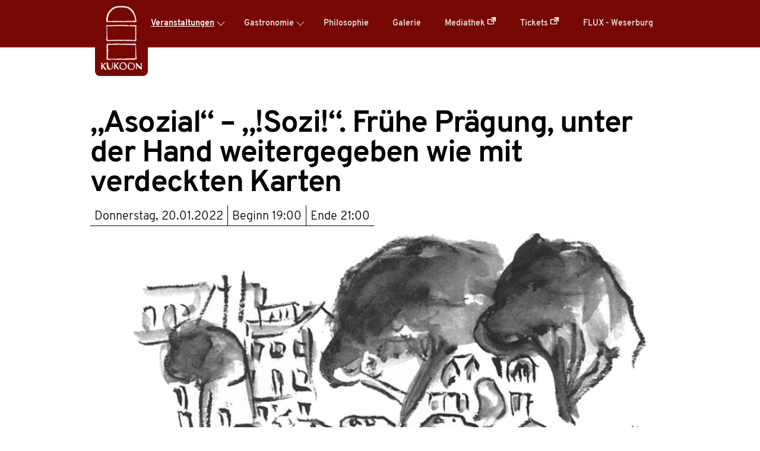

--- FILE ---
content_type: text/html;charset=UTF-8
request_url: https://kukoon.de/de/events/archive/2022-01-20-asozial-sozi-fruehe-praegung-unter-der-hand-weitergegeben-wie-mit-verdeckten-karten
body_size: 5730
content:
<!DOCTYPE html>
<html lang="de">
	<head>
					<meta charset="utf-8"/>
			<meta http-equiv="X-UA-Compatible" content="IE=edge"/>
			<meta name="viewport" content="width=device-width, initial-scale=1"/>
			    <meta name="generator" content="GravCMS" />
			<title>
									„Asozial“ – „!Sozi!“. Frühe Prägung, unter der Hand weitergegeben wie mit verdeckten Karten
					|
								Kukoon</title>

			<link rel="apple-touch-icon" sizes="180x180" href="/user/themes/kukoon/icon/apple-touch-icon.png">
			<link rel="icon" type="image/png" sizes="32x32" href="/user/themes/kukoon/icon/favicon-32x32.png">
			<link rel="icon" type="image/png" sizes="16x16" href="/user/themes/kukoon/icon/favicon-16x16.png">
			<link rel="shortcut icon" href="/user/themes/kukoon/icon/favicon.ico">
			<link rel="mask-icon" href="/user/themes/kukoon/icon/safari-pinned-tab.svg" color="#5bbad5">
			<link rel="manifest" href="/user/themes/kukoon/icon/site.webmanifest">
				<link rel="alternate" hreflang="de" href="/de/events/archive/2022-01-20-asozial-sozi-fruehe-praegung-unter-der-hand-weitergegeben-wie-mit-verdeckten-karten" />
	<link rel="alternate" hreflang="en" href="/en/events/archive/2022-01-20-asozial-sozi-fruehe-praegung-unter-der-hand-weitergegeben-wie-mit-verdeckten-karten" />
			<meta name="msapplication-TileColor" content="#ffffff">
			<meta name="msapplication-config" content="/user/themes/kukoon/icon/browserconfig.xml">
			<meta name="theme-color" content="#ffffff">

			<link rel="canonical" href="https://kukoon.de/de/events/archive/2022-01-20-asozial-sozi-fruehe-praegung-unter-der-hand-weitergegeben-wie-mit-verdeckten-karten"/>
		
								
														
													
					<link href="/user/plugins/markdown-notices/assets/notices.css" type="text/css" rel="stylesheet">
<link href="/user/plugins/events/assets/events.min.css" type="text/css" rel="stylesheet">
<link href="/user/plugins/form/assets/form-styles.css" type="text/css" rel="stylesheet">
<link href="/user/plugins/language-selector/css/language-selector.css" type="text/css" rel="stylesheet">
<link href="/user/plugins/login/css/login.css" type="text/css" rel="stylesheet">
<link href="/user/themes/kukoon/fonts/overpass/overpass.css" type="text/css" rel="stylesheet">
<link href="/user/themes/kukoon/fonts/fira-sans/fira.css" type="text/css" rel="stylesheet">
<link href="/user/themes/kukoon/css/spectre.css" type="text/css" rel="stylesheet">
<link href="/user/themes/kukoon/css/theme.css" type="text/css" rel="stylesheet">

			<script src="/system/assets/jquery/jquery-2.x.min.js"></script>
<script src="/user/plugins/language-selector/js/language-selector.js"></script>
<script src="/user/plugins/events/assets/events.min.js"></script>

			</head>
	<body id="top" class="">
		<div id="page-wrapper">
							<section id="header" class="section bg-primary">
					<section class="container grid-lg">
						<nav class="navbar">
							<section class="navbar-section logo">
								<a href="/de" class="navbar-brand mr-10">
									<img src="/user/themes/kukoon/images/logo.png" alt="Kukoon Startseite"/>


								</a>
							</section>
							<section class="navbar-section desktop-menu">
								<nav class="dropmenu animated">
																														
<ul >
                <li>
      <a href="/de/events" class="active">
        Veranstaltungen
      </a>
            <ul class="menu">
                    <li>
      <a href="/de/events/archive" class="active">
        Archiv
      </a>
            <ul class="menu">
                    <li>
      <a href="/de/events/archive/open-closed-festival" class="">
        OPEN CLOSED Festival
      </a>
          </li>
  
      </ul>
          </li>
  
      </ul>
          </li>
          <li>
      <a href="/de/gastronomie" class="">
        Gastronomie
      </a>
            <ul class="menu">
                    <li>
      <a href="/de/gastronomie/getraenke-and-speisen" class="">
        Getränke & Speisen
      </a>
          </li>
          <li>
      <a href="/de/gastronomie/catering" class="">
        Catering & Vermietung
      </a>
          </li>
          <li>
      <a href="/de/gastronomie/mittagstisch" class="">
        Mittagstisch
      </a>
          </li>
  
      </ul>
          </li>
          <li>
      <a href="/de/philosophie" class="">
        Philosophie
      </a>
          </li>
          <li>
      <a href="/de/galerie" class="">
        Galerie
      </a>
          </li>
          <li>
      <a href="https://media.kukoon.de/" class="">
        Mediathek
      </a>
          </li>
          <li>
      <a href="https://tickets.kukoon.de/" class="">
        Tickets
      </a>
          </li>
          <li>
      <a href="/de/flux-weserburg" class="">
        FLUX - Weserburg
      </a>
          </li>
  
</ul>

																											</nav>

															</section>
						</nav>
					</section>
				</section>
									<div class="mobile-menu">
						<div class="button_container" id="toggle">
							<span class="top"></span>
							<span class="middle"></span>
							<span class="bottom"></span>
						</div>
					</div>
							
			
			<section id="start">
									<section id="body-wrapper" class="section">
						<section class="container grid-lg">
															
															<article class="event-article">
		<header class="event-header">
						<h1 style="display: grid">
								<span class="event-title mt-1">„Asozial“ – „!Sozi!“. Frühe Prägung, unter der Hand weitergegeben wie mit verdeckten Karten</span>

			</h1>
			<div class="d-flex" style="margin-bottom: 12px">
	<div class="meta-info d-flex">
					<div>
				Donnerstag, 20.01.2022
			</div>
				<div>
			Beginn
			<time datetime="2022-01-20T19:00:00+00:00">
								19:00
			</time>
		</div>
					<div>
				Ende
				<time datetime="2022-01-20T21:00:00+00:00">
										21:00
				</time>
			</div>
							</div>
</div>
			

		</header>
															<div class="title-img">
					<img title="Veranstaltung: „Asozial“ – „!Sozi!“. Frühe Prägung, unter der Hand weitergegeben wie mit verdeckten Karten" alt="„Asozial“ – „!Sozi!“. Frühe Prägung, unter der Hand weitergegeben wie mit verdeckten Karten" class="img-responsive" src="/images/8/9/9/8/7/89987ded6071b83853fb89f78f2925bfade31704-errinnern-fr-die-zukunft-heide-marie.jpg" />
				</div>
										<section class="event">
				<div class="event-content"><div class="yiv1957453332">
<div class="yiv1957453332"><b class="yiv1957453332">„Asozial“ – „!Sozi!“. Frühe Prägung, unter der Hand weitergegeben wie mit verdeckten Karten </b></div>
<div class="yiv1957453332">Vortrag von Heide Marie Voigt</div>
<div class="yiv1957453332"> </div>
<div class="yiv1957453332">Nahezu 3000 Kinder und Jugendliche waren inhaftiert in den Jugend-Konzentrationslager Moringen und Uckermark. In den Haftbegründungen werden die geringsten Auffälligkeiten als  Anzeichen der „Asozialität“ oder „Kriminalität“ gewertet, zum Beispiel sogenannte „Renitenz“ oder „Unerziehbarkeit“. <br/>Persönliche Erinnerungen daran berichtete ein Überlebender der Referentin – er war von der Bremer Fürsorge eingewiesen worden. Die kurze Lebensgeschichte von Ella Nürnberg, die sich „fortgesetzt und gewohnheitsmäßig liederlich herumtrieb“, fand die Autorin in dem Heft „Haus Isenberg“, das im April 2021 veröffentlich wurde von Bernd Windmüller und der DENKORTE-Initiative Neustadt. Leicht ist keineswegs, die Verbrechen der Nazizeit aufzuarbeiten – aber wie ging es weiter?  „Leider endete das Martyrium für die Mädchen und jungen Frauen mit der der Naziherrschaft nicht, sondern sie wurden bis Ende der 1970iger Jahre in unmenschlicher Art und Weise im Isenbergheim betreut.“  Wie setzt sich die Prägung „asozial“ in den Familien fort?  Wie ist sie im ‚Zeitgeist‘ noch heute spürbar?  <br/>Aus ihrer eigenen Praxis berichtet die frühere Lehrerin über eine Hauptschulklasse 1984 bis 1987: Die Jungen zogen sich gegenseitig auf als „!Sozi!“: abhängig vom ‚Sozialamt! Tom fragte: „Wissen Sie, was mein Opa tut, wenn ich ihn nach dem Krieg frage? Der nuscht mir eine! Können Sie das nicht verstehen? Der hat was Schlimmes erlebt.“ Wie verarbeiteten diese Kinder damals den Film Holocaust?<br/><br/><b>Heide Marie Voigt</b> zitiert Aufsätze von Thorsten zur Judenverfolgung. „Schade, dass es keine KZ‘s mehr gibt, da gehörtest Du hin!“, sagte Mia zu ihrem Cousin Robert. Die Entwicklung von Robert ist erzählenswert! Auch heute gibt es „schwierige“ Jugendliche. Einige landeten offenbar als IS-Kämpfer in Syrien – so wie im Dritten Reich junge Männer sich bei der SS anwerben ließen. Die Referentin hat keine Rezepte für den Umgang mit ihnen. Sie zeigt Zusammenhänge – damals und heute – und hält sich an den Gehirnforscher Gerald Hüther: Statt ständig die Welt weiter nach unseren Vorstellungen verändern zu wollen, bleibt uns heute nichts anderes übrig, als unsere Vorstellungen von uns selbst zu ändern. </div>
</div>
<div class="yiv1957453332"> </div>
<div class="yiv1957453332">Eine Veranstaltung in Kooperation von Heinrich-Böll-Stiftung, Partnerschaft für Demokratie Bremen und Kulturzentrum Kukoon im Rahmen der Reihe 27. Januar – Gedenken an die Opfer des Nationalsozialismus von Erinnern für die Zukunft.</div></div>

							</section>
			</article>
	<div class="d-flex">
	<div class="meta-info d-flex">
					</div>
</div>
	<div class="d-flex">
	<div class="meta-info d-flex">

				<span style="margin-top: 4px">Kategorien:</span>

							<div>
											<a href="/de/events/all/category:Vortrag">
							<span>
								Vortrag
							</span>
						</a>
									</div>
							<div>
											<a href="/de/events/all/category:Theater">
							<span>
								Theater
							</span>
						</a>
									</div>
						</div>
</div>
	<div class="d-flex" style="margin-bottom: 12px">
	<div class="meta-info d-flex">
					</div>
</div>

	<div class="sponsors"></br>
	<p>
		<small>
			<i>Gefördert durch:</i>
		</small>
	</p>
				<img src="/user/themes/kukoon/images/sponsors/Logo-Senator-Kultur-237x40.png" alt="Der Senator für Kultur, Freie Hansestadt Bremen"/>
</div>
						</section>
					</section>
							</section>

		</div>

					<section id="footer" class="bg-secondary">
	<div class="container grid-lg">
		<div class="columns">
							<div class="column col-lg-auto">
																		<h2>Öffnungszeiten</h2>
							<p><span class="day"> </span><br />
KULTURZENTRUM KUKOON &amp;<br />
FLUX WESERBURG<br />
<span class="day">DI-FR</span>18:00-X<br />
<span class="day">SA</span>14:00-X<br />
<span class="day">SO</span>14:00-19:00<br />
<span class="day">MO</span>closed<br />
evt. abweichende Öffnungszeiten bei Veranstaltungen<br />
<span class="day"> </span></p>
							
																										</div>
										<div class="column col-lg-auto">
																		<h2>Kontakt</h2>
							<p>Buntentorsteinweg 29<br />
28201 Bremen<br />
☎ <a href="tel:+4942168496789" style="color: #f0f0f0">0421 / 6849 6789</a></p>
																													<h2>Spenden</h2>
							<p>Überweisung:<br />
<small>Verein für Bunte Kombinationen e.V.<br />
DE72 4306 0967 2063 2646 00</small><br />
PayPal:<br />
<a href="https://www.paypal.com/donate/?cmd=_donations&business=verein%40kukoon.de&item_name=Kukoon&currency_code=EUR&Z3JncnB0=" style="color: #f0f0f0">verein@kukoon.de</a></p>
															</div>
			
			<div class="column col-lg-auto">
				<h2>Newsletter</h2>
				<div class="subscribe-btn">
  <a href="https://listmonk.kukoon.de/subscription/form" class="button btn">Abonnieren</a>
</div>				<h2>Social Media</h2>
				<div class="social">
											<a href="https://www.facebook.com/kukoon.bremen/" target="_blank">
																																<!-- img src="/user/themes/kukoon/assets/facebook.svg" alt="facebook" /-->
									<svg xmlns="http://www.w3.org/2000/svg" xmlns:svg="http://www.w3.org/2000/svg" width="16" height="32" viewBox="0 0 16 32" class=" inline-block " version="1.1" id="svg4"><defs id="defs8"/><path d="m 11,6 h 5 V 0 H 11 C 7.14,0 4,3.14 4,7 v 3 H 0 v 6 h 4 v 16 h 6 V 16 h 5 l 1,-6 H 10 V 7 c 0,-0.542 0.458,-1 1,-1 z" id="path2"/></svg>
																<span>Facebook</span>
													</a>
												</br>
															<a href="https://twitter.com/kukoon_bremen" target="_blank">
																																<!-- img src="/user/themes/kukoon/assets/twitter.svg" alt="Twitter" /-->
									<svg xmlns="http://www.w3.org/2000/svg" width="32" height="32" viewBox="0 0 32 32" class=" inline-block "><path d="M32 7.075a12.941 12.941 0 0 1-3.769 1.031 6.601 6.601 0 0 0 2.887-3.631 13.21 13.21 0 0 1-4.169 1.594A6.565 6.565 0 0 0 22.155 4a6.563 6.563 0 0 0-6.563 6.563c0 .512.056 1.012.169 1.494A18.635 18.635 0 0 1 2.23 5.195a6.56 6.56 0 0 0-.887 3.3 6.557 6.557 0 0 0 2.919 5.463 6.565 6.565 0 0 1-2.975-.819v.081a6.565 6.565 0 0 0 5.269 6.437 6.574 6.574 0 0 1-2.968.112 6.588 6.588 0 0 0 6.131 4.563 13.17 13.17 0 0 1-9.725 2.719 18.568 18.568 0 0 0 10.069 2.95c12.075 0 18.681-10.006 18.681-18.681 0-.287-.006-.569-.019-.85A13.216 13.216 0 0 0 32 7.076z"/></svg>
																<span>Twitter</span>
													</a>
												</br>
															<a href="https://www.instagram.com/kukoon.bremen/" target="_blank">
																																<!-- img src="/user/themes/kukoon/assets/instagram.svg" alt="Instagram" /-->
									<svg xmlns="http://www.w3.org/2000/svg" width="32" height="32" viewBox="0 0 32 32" class=" inline-block "><path d="M16 2.881c4.275 0 4.781.019 6.462.094 1.563.069 2.406.331 2.969.55a4.952 4.952 0 0 1 1.837 1.194 5.015 5.015 0 0 1 1.2 1.838c.219.563.481 1.412.55 2.969.075 1.688.094 2.194.094 6.463s-.019 4.781-.094 6.463c-.069 1.563-.331 2.406-.55 2.969a4.94 4.94 0 0 1-1.194 1.837 5.02 5.02 0 0 1-1.837 1.2c-.563.219-1.413.481-2.969.55-1.688.075-2.194.094-6.463.094s-4.781-.019-6.463-.094c-1.563-.069-2.406-.331-2.969-.55a4.952 4.952 0 0 1-1.838-1.194 5.02 5.02 0 0 1-1.2-1.837c-.219-.563-.481-1.413-.55-2.969-.075-1.688-.094-2.194-.094-6.463s.019-4.781.094-6.463c.069-1.563.331-2.406.55-2.969a4.964 4.964 0 0 1 1.194-1.838 5.015 5.015 0 0 1 1.838-1.2c.563-.219 1.412-.481 2.969-.55 1.681-.075 2.188-.094 6.463-.094zM16 0c-4.344 0-4.887.019-6.594.094-1.7.075-2.869.35-3.881.744-1.056.412-1.95.956-2.837 1.85a7.833 7.833 0 0 0-1.85 2.831C.444 6.538.169 7.7.094 9.4.019 11.113 0 11.656 0 16s.019 4.887.094 6.594c.075 1.7.35 2.869.744 3.881.413 1.056.956 1.95 1.85 2.837a7.82 7.82 0 0 0 2.831 1.844c1.019.394 2.181.669 3.881.744 1.706.075 2.25.094 6.594.094s4.888-.019 6.594-.094c1.7-.075 2.869-.35 3.881-.744 1.05-.406 1.944-.956 2.831-1.844s1.438-1.781 1.844-2.831c.394-1.019.669-2.181.744-3.881.075-1.706.094-2.25.094-6.594s-.019-4.887-.094-6.594c-.075-1.7-.35-2.869-.744-3.881a7.506 7.506 0 0 0-1.831-2.844A7.82 7.82 0 0 0 26.482.843C25.463.449 24.301.174 22.601.099c-1.712-.081-2.256-.1-6.6-.1z"/><path d="M16 7.781c-4.537 0-8.219 3.681-8.219 8.219s3.681 8.219 8.219 8.219 8.219-3.681 8.219-8.219A8.221 8.221 0 0 0 16 7.781zm0 13.55a5.331 5.331 0 1 1 0-10.663 5.331 5.331 0 0 1 0 10.663zM26.462 7.456a1.919 1.919 0 1 1-3.838 0 1.919 1.919 0 0 1 3.838 0z"/></svg>
																<span>Instagram</span>
													</a>
													</div>
			<h2>Sprache</h2>
			<div class="language-selector">
  <button class="btn" type="button" data-dropdown="langSelectorList">
        Deutsch
        <i class="fa fa-caret-down"></i>
  </button>

  <ul class="dropdown-menu" id="langSelectorList">

                    
            <li>
          <a href="/de/events/archive/2022-01-20-asozial-sozi-fruehe-praegung-unter-der-hand-weitergegeben-wie-mit-verdeckten-karten">
                        Deutsch
                      </a>
        </li>
    

                                                                                                        
            <li>
          <a href="/en/events/archive/2022-01-20-asozial-sozi-fruehe-praegung-unter-der-hand-weitergegeben-wie-mit-verdeckten-karten">
                        English
                      </a>
        </li>
    
  </ul>
</div>
		</div>
	</div>
</div></div></section><section class="section footer-menu"><section class="container grid-lg">
<nav class="navbar">
	<section class="navbar-section"></section>
	<section class="navbar-center">
											<a class="btn btn-link " href="/de/kontakt">Kontakt</a>
											<a class="btn btn-link " href="/de/impressum">Impressum</a>
											<a class="btn btn-link " href="/de/datenschutzerklaerung">Datenschutzerklärung</a>
			</section>
	<section class="navbar-section"></section>
</nav></section></section>
		
					<div class="mobile-container">
									<div class="overlay" id="overlay">
						<nav class="overlay-menu">
							
<ul class="tree">
                <li>
      <a href="/de/events" class="active">
        Veranstaltungen
      </a>
            <ul class="menu">
                    <li>
      <a href="/de/events/archive" class="active">
        Archiv
      </a>
            <ul class="menu">
                    <li>
      <a href="/de/events/archive/open-closed-festival" class="">
        OPEN CLOSED Festival
      </a>
          </li>
  
      </ul>
          </li>
  
      </ul>
          </li>
          <li>
      <a href="/de/gastronomie" class="">
        Gastronomie
      </a>
            <ul class="menu">
                    <li>
      <a href="/de/gastronomie/getraenke-and-speisen" class="">
        Getränke & Speisen
      </a>
          </li>
          <li>
      <a href="/de/gastronomie/catering" class="">
        Catering & Vermietung
      </a>
          </li>
          <li>
      <a href="/de/gastronomie/mittagstisch" class="">
        Mittagstisch
      </a>
          </li>
  
      </ul>
          </li>
          <li>
      <a href="/de/philosophie" class="">
        Philosophie
      </a>
          </li>
          <li>
      <a href="/de/galerie" class="">
        Galerie
      </a>
          </li>
          <li>
      <a href="https://media.kukoon.de/" class="">
        Mediathek
      </a>
          </li>
          <li>
      <a href="https://tickets.kukoon.de/" class="">
        Tickets
      </a>
          </li>
          <li>
      <a href="/de/flux-weserburg" class="">
        FLUX - Weserburg
      </a>
          </li>
  
</ul>

						</nav>
					</div>
							</div>
		
					<script src="/user/themes/kukoon/js/site.js"></script>

			</body>
</html>


--- FILE ---
content_type: text/css; charset=utf-8
request_url: https://kukoon.de/user/themes/kukoon/css/theme.css
body_size: 5268
content:
@charset "UTF-8";
html {
  height: 100%;
}

#body-wrapper .container {
  padding: 2rem 0 2rem;
}
.header-fixed #body-wrapper {
  padding-top: 4rem;
}

.header-fixed .hero + #start > #body-wrapper {
  padding-top: 0;
}

section.section {
  padding-left: 1rem;
  padding-right: 1rem;
  position: relative;
}

.overlay-light, .overlay-dark, .overlay-light-gradient, .overlay-dark-gradient {
  z-index: 0;
}

.hero {
  display: flex;
  align-items: center;
  justify-content: center;
  padding-top: 6rem;
  padding-bottom: 7rem;
  background-size: cover;
  background-position: center;
}
.hero h1 {
  color: #000;
  font-size: 4rem;
}
.hero h2 {
  color: rgba(0, 0, 0, 0.8);
  font-size: 2.5rem;
}
.hero.hero-fullscreen {
  min-height: 100vh;
}
.hero.hero-large {
  min-height: 500px;
}
.hero.hero-medium {
  min-height: 400px;
}
.hero.hero-small {
  min-height: 110px;
}
.hero.hero-tiny {
  min-height: 8rem;
}
.header-fixed .hero {
  background-position: 50% 0;
}
@media (max-width: 840px) {
  .hero h1 {
    font-size: 3rem;
  }
  .hero h2 {
    font-size: 1.75rem;
  }
}
@media (max-width: 600px) {
  .hero h1 {
    font-size: 2rem;
  }
  .hero h2 {
    font-size: 1.25rem;
  }
}
.hero.text-light h1 {
  color: #fff;
}
.hero.text-light h2 {
  color: rgba(255, 255, 255, 0.8);
}
.hero p {
  font-size: 0.9rem;
  font-weight: 300;
}
.hero #to-start {
  display: inline-block;
  position: absolute;
  bottom: 10px;
  font-size: 2rem;
  cursor: pointer;
}

.image-overlay {
  position: absolute;
  top: 0;
  bottom: 0;
  left: 0;
  right: 0;
  z-index: -1;
}
.overlay-light .image-overlay {
  background: rgba(255, 255, 255, 0.4);
}
.overlay-light-gradient .image-overlay {
  background: linear-gradient(to bottom, rgba(255, 255, 255, 0.5), rgba(255, 255, 255, 0.2));
}
.overlay-dark .image-overlay {
  background: rgba(0, 0, 0, 0.4);
}
.overlay-dark-gradient .image-overlay {
  background: linear-gradient(to bottom, rgba(0, 0, 0, 0.5), rgba(0, 0, 0, 0.2));
}

html {
  font-size: 16px;
}
@media screen and (min-width: 480px) {
  html {
    font-size: calc(16px + 4 * ((100vw - 480px) / 800));
  }
}
@media screen and (min-width: 1280px) {
  html {
    font-size: 20px;
  }
}

h1,
h2,
h3,
h4,
h5,
h6 {
  margin-top: 2rem;
  font-family: Overpass, "Helvetica Neue", sans-serif;
  color: black;
}

h1,
.h1 {
  font-size: 3rem;
}

h2,
.h2 {
  font-size: 1.8rem;
  margin-bottom: 0.4rem;
}

h5,
.h5 {
  font-weight: 500;
}

h6,
.h6 {
  font-weight: 400;
}

.title-center h1,
.title-center h2 {
  text-align: center;
}

.title-h1h2 h1 {
  font-weight: 100;
  margin-bottom: 0;
  line-height: 1.1;
}
.title-h1h2 h1 strong,
.title-h1h2 h1 bold {
  font-weight: 400;
}
.title-h1h2 h1 + h2 {
  line-height: 1.1;
  margin-top: 0;
}

.title-h1h2 h1 + h2,
.title-center h1 + h2 {
  font-weight: 700;
}
.title-h1h2 h1,
.title-center h1 {
  margin-bottom: 50px;
}
.title-h1h2 h2,
.title-center h2 {
  margin-bottom: 20px;
}

a:focus {
  outline: none !important;
  box-shadow: none !important;
}

img {
  max-width: 100%;
}

.table > table {
  border-spacing: 0;
  border-collapse: collapse;
  width: 100%;
}

pre code,
pre.xdebug-var-dump {
  background: #fafafa;
  display: block;
  padding: 1rem !important;
  line-height: 1.5;
  color: inherit;
  border-radius: 2px;
  overflow-x: auto;
}

pre[class*=language-] code {
  border-radius: inherit;
  padding: 0 !important;
  overflow-x: initial;
}

pre code:not(.hljs):not([class*=language-]) {
  background: #f8f8f8;
}

i.fa.fa-heart.pulse, i.fa.fa-heart-o.pulse {
  color: #920;
}

b,
strong {
  font-weight: 700;
}

.heavy {
  font-weight: 700;
}

.light {
  font-weight: 200;
}

.text-light {
  color: rgba(255, 255, 255, 0.8);
}
.text-light h1,
.text-light h2,
.text-light h3,
.text-light h4,
.text-light h5,
.text-light h6 {
  color: rgba(255, 255, 255, 0.9);
}

#error {
  text-align: center;
  position: relative;
  margin-top: 5rem;
}
#error .icon {
  font-size: 50px;
}

#messages {
  margin-bottom: 1rem;
}
#messages .icon {
  font-size: 1rem;
}

ul,
ol {
  margin-left: 1.6rem;
}
ul ul,
ul ol,
ol ul,
ol ol {
  margin-left: 1.6rem;
}

ul {
  list-style: disc outside;
}

ol {
  list-style: decimal outside;
}

.notices {
  margin: 1.5rem 0;
}
.notices p {
  margin: 1rem 0;
}

.credit {
  margin-right: 10px;
  margin-top: -30px;
  display: flex;
  flex-direction: row-reverse;
}

.topline {
  margin-bottom: 0.4rem;
  font-family: "Overpass", "Helvetica Neue", sans-serif;
  color: #000;
  line-height: 1.2;
}

.subtitle {
  font-size: 1.6rem;
  font-weight: 400;
  font-style: italic;
  margin-top: -0.6rem;
  display: grid;
  font-family: "Overpass", "Helvetica Neue", sans-serif;
  color: #000;
}

.h2-subtitle {
  font-size: 1.6rem;
  font-weight: 400;
  font-style: italic;
}

.h6-subtitle {
  font-size: 0.84rem;
  font-weight: 400;
  font-style: italic;
}

.h6-subtitle > div + div {
  border-left: 1px solid #000000;
}

.text-primary {
  letter-spacing: -0.08rem;
  line-height: 3rem;
}

.text-tertiary {
  font-weight: 600;
  font-style: italic;
  text-transform: uppercase;
}

form {
  /** Reset some defaults for Quark Theme **/
}
form .button-wrapper {
  margin-top: 0.75rem;
  margin-bottom: 1rem;
}
form span.required {
  color: #e85600;
  font-weight: 700;
  font-size: 1.2rem;
}
form .form-input[type=range] {
  appearance: slider-horizontal;
}
form .form-input[type=range]:focus {
  box-shadow: none;
  border: none;
}
form .form-label {
  padding: 0px;
}
form .form-group:not(.form-field-toggleable) .checkboxes {
  display: inherit;
}
form .form-group:not(.form-field-toggleable) .checkboxes label {
  display: inherit;
  padding: 0.1rem 0.4rem 0.1rem 1.2rem;
  margin: inherit;
}
form .form-group:not(.form-field-toggleable) .checkboxes label:before {
  display: none;
}

#grav-login > form {
  margin: 2rem auto 0;
  max-width: 350px;
}
#grav-login .form-label {
  display: none;
}
#grav-login .form-data {
  margin: 1rem 0;
}
#grav-login .form-input {
  text-align: center;
}
#grav-login .button-wrapper {
  text-align: right;
}
#grav-login .button-wrapper .form-data.rememberme {
  margin: 0;
  float: left;
}
#grav-login .login-form button[type=submit] {
  background: #770702;
  border-color: #680602;
  color: #fff;
}
#grav-login .login-form button[type=submit]:focus, #grav-login .login-form button[type=submit]:hover {
  background: #5e0602;
  border-color: #4f0501;
  color: #fff;
}
#grav-login .login-form button[type=submit]:active, #grav-login .login-form button[type=submit].active {
  background: #540501;
  border-color: #450401;
  color: #fff;
}
#grav-login .twofa-form button[type=submit]:first-child {
  background: #770702;
  border-color: #680602;
  color: #fff;
  float: right;
  margin-left: 4px;
}
#grav-login .twofa-form button[type=submit]:first-child:focus, #grav-login .twofa-form button[type=submit]:first-child:hover {
  background: #5e0602;
  border-color: #4f0501;
  color: #fff;
}
#grav-login .twofa-form button[type=submit]:first-child:active, #grav-login .twofa-form button[type=submit]:first-child.active {
  background: #540501;
  border-color: #450401;
  color: #fff;
}

.mobile-container {
  position: absolute;
  top: 40%;
  left: 0;
  margin: 0 auto;
  z-index: 2;
}

.mobile-menu {
  display: none;
  top: 0;
  right: 0;
  z-index: 3;
}
.header-fixed .mobile-menu {
  position: fixed;
}
@media (max-width: 840px) {
  .mobile-menu {
    display: block;
  }
}
.mobile-menu .button_container {
  position: absolute;
  top: 1.3rem;
  right: 1rem;
  height: 24px;
  width: 28px;
  cursor: pointer;
  z-index: 100;
  transition: opacity 0.25s ease, top 0.5s ease;
}
.mobile-menu .button_container:hover {
  opacity: 0.7;
}
.mobile-menu .button_container.active {
  position: fixed;
}
.mobile-menu .button_container.active .top {
  transform: translateY(8px) translateX(0) rotate(45deg);
  background: #fff;
}
.mobile-menu .button_container.active .middle {
  opacity: 0;
  background: #fff;
}
.mobile-menu .button_container.active .bottom {
  transform: translateY(-8px) translateX(0) rotate(-45deg);
  background: #fff;
}
.mobile-menu .button_container span {
  background: #fff;
  border: none;
  height: 4px;
  width: 100%;
  position: absolute;
  top: 0;
  left: 0;
  transition: all 0.35s ease;
  cursor: pointer;
}
.mobile-menu .button_container span:nth-of-type(2) {
  top: 8px;
}
.mobile-menu .button_container span:nth-of-type(3) {
  top: 16px;
}

.overlay {
  position: fixed;
  background: #770702;
  top: 0;
  left: 0;
  width: 100%;
  height: 0%;
  opacity: 0;
  visibility: hidden;
  transition: opacity 0.35s, visibility 0.35s, height 0.35s;
  padding-top: 128px;
  font-size: 1.4rem;
}
.overlay.open {
  opacity: 1;
  visibility: visible;
  height: 100%;
}
.overlay nav {
  position: relative;
  margin: 0 auto;
  text-align: center;
}
.overlay a {
  color: #fff;
}
.overlay a[href*="//"]::after {
  content: "";
  background-image: url("../images/link.png");
  background-size: 16px 16px;
  display: inline-block;
  width: 16px;
  height: 16px;
}

.overlay-menu {
  height: 100%;
  overflow-y: scroll;
  padding: 0 1rem;
}
.overlay-menu > .tree {
  text-align: left;
}
.overlay-menu .tree li ul {
  padding-top: 0;
  box-shadow: 0;
  font-size: 80%;
}
.overlay-menu .tree li::marker {
  color: #fff;
}
.overlay-menu .tree li:first-of-type {
  margin-top: 0;
}
.overlay-menu .menu {
  background-color: inherit;
  margin-left: 1rem;
  box-shadow: 0 !important;
}

.treemenu.treemenu-root {
  margin: 1rem;
}
.treemenu li {
  list-style: none;
  margin: 0 0 1px;
  padding: 5px 0;
  line-height: 1.2rem;
  background: rgba(221, 221, 221, 0.1);
}
.treemenu li a {
  display: block;
  margin-left: 1.2rem;
  font-size: 1rem;
}
.treemenu li a:hover, .treemenu li a:focus, .treemenu li a.active {
  color: #860802 !important;
  text-decoration: none;
}
.treemenu ul {
  margin: 0 0 0 1rem;
}
.treemenu .toggler {
  cursor: pointer;
  vertical-align: top;
  font-size: 1.1rem;
  line-height: 1rem;
  padding-left: 5px;
  float: left;
}
.treemenu .toggler:before {
  display: inline-block;
  margin-right: 2pt;
}
.treemenu li.tree-empty > .toggler {
  opacity: 0.3;
  cursor: default;
}
.treemenu li.tree-empty > .toggler:before {
  content: "•";
}
.treemenu li.tree-closed > .toggler:before {
  content: "+";
}
.treemenu li.tree-opened > .toggler:before {
  content: "−";
}

.mobile-nav-open {
  overflow-y: hidden;
}

.default-animation, .modular-features .feature-icon, .modular-features.small .feature-icon i, #header .logo svg,
#header .logo img, #header .navbar-section, #header {
  transition: all 0.5s ease;
}

.pulse {
  animation-name: pulse_animation;
  animation-duration: 2000ms;
  transform-origin: 70% 70%;
  animation-iteration-count: infinite;
  animation-timing-function: linear;
}

@keyframes pulse_animation {
  0% {
    transform: scale(1);
  }
  30% {
    transform: scale(1);
  }
  40% {
    transform: scale(1.08);
  }
  50% {
    transform: scale(1);
  }
  60% {
    transform: scale(1);
  }
  70% {
    transform: scale(1.05);
  }
  80% {
    transform: scale(1);
  }
  100% {
    transform: scale(1);
  }
}
#header {
  width: 100%;
  height: 4rem;
  border-bottom: 1px solid rgba(221, 221, 221, 0.2);
  font-size: 0.7rem;
  font-weight: 700;
  background: #770702;
  color: #ddd;
  margin-bottom: 1rem;
}
#header a {
  color: #ddd;
}
#header a:hover, #header a:focus, #header a.active {
  color: #fff !important;
}
#header .navbar-section {
  height: 4rem;
}
@media (max-width: 840px) {
  #header .navbar-section {
    margin-right: 2rem;
  }
}
@media (max-width: 840px) {
  #header .navbar-section.desktop-menu {
    display: none;
  }
}
#header .logo svg,
#header .logo img {
  height: 128px;
  display: inherit;
  background: #770702;
  position: absolute;
  top: 0px;
  padding: 10px;
  border-radius: 0 0 8px 8px;
  z-index: 99;
}
#header .logo a:focus > img,
#header .logo a:hover > img,
#header .logo a:active > img {
  background: #000;
}
#header.scrolled .logo svg,
#header.scrolled .logo img {
  height: 42px;
  padding: 0px;
  border-radius: 0px;
}
#header .dropmenu ul ul {
  background-color: #770702;
}
.header-fixed #header {
  position: fixed;
  top: 0;
  z-index: 2;
}

body.header-fixed.header-animated #header.scrolled {
  height: 2.3rem;
}
body.header-fixed.header-animated #header.scrolled .navbar-section {
  height: 2.3rem;
}
body.header-fixed.header-animated #header.scrolled .logo svg,
body.header-fixed.header-animated #header.scrolled .logo img {
  height: 28px;
}
body.header-fixed.header-animated #header.scrolled ~ .mobile-menu .button_container {
  top: 0.5rem;
}

.login-status-wrapper {
  white-space: nowrap;
}

body.sticky-footer {
  height: 100%;
  min-height: 100vh;
  display: flex;
  flex-direction: column;
}
body.sticky-footer #page-wrapper {
  flex: 1 0 auto;
}

#footer {
  color: #fff;
  padding: 1rem 1rem 2.5rem;
}
#footer h1,
#footer h2,
#footer h3,
#footer h4,
#footer h5 {
  color: #fff;
}
#footer h2 {
  font-size: 1.2rem;
  margin-bottom: 0.4rem;
  margin-top: 1em;
}
#footer th {
  padding-top: 0;
}
#footer .social {
  margin: 0.2em 0;
}
#footer .social a {
  text-decoration: none !important;
}
#footer .social a:hover > span, #footer .social a:focus > span, #footer .social a:active > span {
  color: #fff;
  text-decoration: underline !important;
}
#footer .social a > img,
#footer .social a > svg,
#footer .social a > span {
  display: inline-block;
  margin: 0 0.2rem;
  padding: 0;
  color: #fff;
  width: 1.2rem !important;
  height: 1.2rem !important;
  text-align: center;
  vertical-align: middle;
}
#footer .social a > img:first,
#footer .social a > svg:first,
#footer .social a > span:first {
  margin-right: 0px;
}
#footer .social a > span {
  width: unset !important;
}
#footer .social a > svg {
  fill: currentColor;
  overflow: hidden;
  vertical-align: middle;
  padding: 0.1rem;
}
#footer span.day {
  display: inline-block;
  width: 100px;
}
#footer .subscribe-btn {
  float: unset;
  top: unset;
}
#footer .subscribe-btn .btn {
  background: #770702;
  border-color: #680602;
  color: #fff;
  background: unset;
  border-color: #fff;
  font-size: 0.8rem;
}
#footer .subscribe-btn .btn:focus, #footer .subscribe-btn .btn:hover {
  background: #5e0602;
  border-color: #4f0501;
  color: #fff;
}
#footer .subscribe-btn .btn:active, #footer .subscribe-btn .btn.active {
  background: #540501;
  border-color: #450401;
  color: #fff;
}
#footer .subscribe-btn .btn:hover {
  background: #770702;
}
#footer .language-selector {
  float: unset;
  top: unset;
  margin: 0.8em 0 !important;
}
#footer .language-selector .btn {
  background: #770702;
  border-color: #680602;
  color: #fff;
  background: unset;
  border-color: #fff;
}
#footer .language-selector .btn:focus, #footer .language-selector .btn:hover {
  background: #5e0602;
  border-color: #4f0501;
  color: #fff;
}
#footer .language-selector .btn:active, #footer .language-selector .btn.active {
  background: #540501;
  border-color: #450401;
  color: #fff;
}
#footer .language-selector .btn:hover {
  background: #770702;
}
#footer #langSelectorList {
  top: auto;
  bottom: 120%;
}
#footer #newsletter-form-de .buttons {
  margin-top: 0.5rem;
}
#footer #newsletter-form-de .buttons > .button {
  background: #770702;
  border-color: #680602;
  color: #fff;
  font-size: 0.8rem;
  line-height: 1.5;
  border-radius: 3px;
  padding: 5px 10px;
  background: unset;
  color: #fff;
  border: 1px solid;
  border-color: #fff;
}
#footer #newsletter-form-de .buttons > .button:focus, #footer #newsletter-form-de .buttons > .button:hover {
  background: #5e0602;
  border-color: #4f0501;
  color: #fff;
}
#footer #newsletter-form-de .buttons > .button:active, #footer #newsletter-form-de .buttons > .button.active {
  background: #540501;
  border-color: #450401;
  color: #fff;
}
#footer #newsletter-form-de .buttons > .button:hover {
  background: #770702;
}
#footer #newsletter-form-de > div:first-child {
  margin-bottom: 0.5rem;
}
#footer #newsletter-form-en .buttons {
  margin-top: 0.5rem;
}
#footer #newsletter-form-en .buttons > .button {
  background: #770702;
  border-color: #680602;
  color: #fff;
  font-size: 0.8rem;
  line-height: 1.5;
  border-radius: 3px;
  padding: 5px 10px;
  background: unset;
  color: #fff;
  border: 1px solid;
  border-color: #fff;
}
#footer #newsletter-form-en .buttons > .button:focus, #footer #newsletter-form-en .buttons > .button:hover {
  background: #5e0602;
  border-color: #4f0501;
  color: #fff;
}
#footer #newsletter-form-en .buttons > .button:active, #footer #newsletter-form-en .buttons > .button.active {
  background: #540501;
  border-color: #450401;
  color: #fff;
}
#footer #newsletter-form-en .buttons > .button:hover {
  background: #770702;
}
#footer #newsletter-form-en > div:first-child {
  margin-bottom: 0.5rem;
}

.footer-menu {
  background-color: #770702;
  color: #fff;
}
.footer-menu .btn.btn-link,
.footer-menu a {
  color: #ddd;
}
.footer-menu .btn.btn-link:hover, .footer-menu .btn.btn-link:focus, .footer-menu .btn.btn-link.active,
.footer-menu a:hover,
.footer-menu a:focus,
.footer-menu a.active {
  color: #fff !important;
}

.dropmenu {
  height: inherit;
}
@media (max-width: 840px) {
  .dropmenu {
    display: none;
  }
}
.dropmenu ul {
  white-space: nowrap;
  margin: 0;
  display: flex;
  height: inherit;
}
.dropmenu ul li {
  position: relative;
  margin: 0;
  display: flex;
  height: inherit;
}
.dropmenu ul li a {
  text-decoration: none;
  padding: 29px 30px 29px 20px;
  display: block;
  height: inherit;
  flex-grow: 1;
}
.dropmenu ul li a:hover, .dropmenu ul li a:focus {
  background-color: #000 !important;
}
.dropmenu ul li a:hover, .dropmenu ul li a:focus, .dropmenu ul li a.active {
  color: #770702 !important;
}
.dropmenu ul li a:before {
  content: "";
  float: right;
  margin-top: 8px;
  margin-right: -20px;
  border: 1px solid currentColor;
  transform: translate(-50%, -50%) rotate(-135deg);
  border-bottom: none;
  border-right: none;
  width: 0.65em;
  height: 0.65em;
}
.dropmenu ul li a:only-child {
  padding-right: 20px;
}
.dropmenu ul li a:only-child:before {
  content: none;
}
.dropmenu ul li a[href*="//"]:after {
  content: "";
  background-image: url("../images/link.png");
  background-size: 16px 16px;
  display: inline-block;
  width: 16px;
  height: 16px;
  margin-top: -2px;
}
.dropmenu ul li:hover > ul {
  display: block;
  visibility: visible;
}
.dropmenu ul li:focus-within > ul {
  visibility: visible;
  opacity: 1;
  display: block;
}
.dropmenu ul ul {
  position: absolute;
  top: calc(100% - 1px);
  list-style: none;
  background: #fff;
  box-shadow: 0 3px 5px rgba(0, 0, 0, 0.1);
  visibility: hidden;
  height: unset;
}
.dropmenu ul ul.menu {
  padding: 0 !important;
}
.dropmenu ul ul li {
  height: unset;
}
.dropmenu ul ul li a {
  padding: 20px;
}
.dropmenu ul ul li a:before {
  margin-right: 0 !important;
}
.dropmenu ul ul ul {
  position: absolute;
  left: 100%;
  top: 0;
}
.dropmenu ul ul ul.menu {
  padding: 0 !important;
}

/** Extra columns spacing **/
.extra-spacing:not(.col-12), :not(.col12) > .e-content {
  padding-right: 1rem;
}
@media (max-width: 840px) {
  .extra-spacing:not(.col-12), :not(.col12) > .e-content {
    padding-right: 0;
  }
}

/** Breadcrumbs styling **/
#breadcrumbs {
  padding-left: 0;
  display: flex;
  align-items: center;
  margin-top: -1rem;
  margin-bottom: 1rem;
}
#breadcrumbs i {
  display: none;
}
#breadcrumbs span, #breadcrumbs a {
  padding: 0 0.5rem;
}
#breadcrumbs span:first-child, #breadcrumbs a:first-child {
  padding-left: 0;
}
#breadcrumbs span:not(:first-child)::before, #breadcrumbs a:not(:first-child)::before {
  color: #e7e9ed;
  content: "/";
  padding-right: 1rem;
}

/** Blog Listing **/
.blog-listing .bricklayer-column {
  padding-left: 0px;
  padding-right: 25px;
}
.blog-listing .card {
  margin-bottom: 25px;
  border: 0;
  box-shadow: 0 10px 45px -9px rgba(0, 0, 0, 0.1);
}
.blog-listing .card-footer {
  text-align: right;
}
.blog-listing .blog-date {
  font-size: 13px;
}
/** Blog Item **/
.content-title {
  margin-bottom: 2rem;
}
.content-title h2 {
  margin-bottom: 0.5rem;
}

.label {
  font-size: 12px;
  text-transform: uppercase;
}

/** Pagination **/
ul.pagination {
  justify-content: center;
}

.prev-next {
  margin-top: 4rem;
}

/** Sidebar specific tweaks **/
#sidebar ul.related-pages {
  box-shadow: none;
  padding: 0;
  z-index: 1;
}
#sidebar ul.related-pages li {
  border-bottom: 1px solid #ddd;
}
#sidebar ul.related-pages li:last-child {
  border-bottom: 0;
}
#sidebar ul.archives {
  list-style: none;
  margin-left: 0;
}
#sidebar ul.archives .label {
  vertical-align: text-top;
}

.modular-hero #to-start {
  bottom: 3.5rem;
}

.modular-features {
  text-align: center;
}
.modular-features.offset-box .frame-box {
  margin: -3rem -1.4rem 3rem;
  padding: 1rem 1rem;
  background: #fff;
  box-shadow: 0 0 75px 0 rgba(0, 0, 0, 0.1);
}
.modular-features.small .columns {
  margin-top: -1rem;
}
.modular-features.small .column:hover .feature-icon i {
  color: #770702;
}
.modular-features.small .feature-icon {
  display: block;
  justify-content: left;
}
.modular-features.small .feature-icon i {
  position: relative;
  display: inherit;
  font-size: 70px;
  margin: 0 auto 1rem;
  transform: none;
  left: auto;
  top: auto;
  color: #ddd;
}
.modular-features.small .feature-icon h6 {
  text-transform: none;
}
.modular-features .frame-box {
  padding: 3rem 0;
}
.modular-features .frame-box > p {
  max-width: 600px;
  margin-left: auto;
  margin-right: auto;
}
.modular-features .column {
  padding: 1rem;
}
.modular-features .column:hover .feature-icon {
  color: #ddd;
}
.modular-features .column:hover .feature-icon h6 {
  color: #770702;
}
.modular-features .column:hover .feature-content {
  color: #ddd;
}
.modular-features .feature-icon {
  font-size: 130px;
  height: 100px;
  color: white;
  display: flex;
  align-items: center;
  justify-content: center;
  position: relative;
  margin: 1rem 0;
}
.modular-features .feature-icon i {
  position: absolute;
  left: 50%;
  top: 50%;
  transform: translateX(-50%) translateY(-50%);
}
.modular-features .feature-icon h6 {
  background: #fff;
  line-height: 1;
  z-index: 1;
  text-transform: uppercase;
  font-weight: 600;
  margin: 0;
  display: block;
  color: #ddd;
}
.modular-features .feature-content {
  color: #ddd;
}

.modular-text {
  padding-top: 4rem;
  padding-bottom: 4rem;
}
.modular-text .columns.left {
  flex-direction: row-reverse;
}

.event-item {
  padding: 0.4rem;
}
.event-item .card {
  height: 100%;
}
.event-item .card .event-card-body {
  flex: 0 0 auto;
  margin-top: auto;
  padding: 0.8rem;
  padding-bottom: 0;
}
.event-item .card .event-card-body a.category-icon {
  display: inline-block;
  height: 48px !important;
  margin-top: 2px;
}
.event-item .card .event-card-body a.category-icon img {
  height: 100%;
}
.event-item .card .event-card-body a.category-icon:focus img, .event-item .card .event-card-body a.category-icon:hover img,
.event-item .card .event-card-body a.category-icon a:active img {
  background: #f1f1f1;
  outline: solid 6px #f1f1f1;
}
.event-item .card .event-card-body:last-child {
  padding-bottom: 0.8rem;
}
.event-item .card-header {
  padding: 0.8rem;
}
.event-item .card-title {
  margin-top: 6px;
  margin-left: 0.08rem;
  margin-right: 0.08rem;
}
.event-item .card-title h5 {
  margin-top: 0;
}
.event-item .chip {
  margin: 0;
}

.event-article {
  margin-top: 2rem;
}

.event-title {
  margin-top: 0.6rem;
  font-weight: 700;
  font-size: 2.6rem;
  font-stretch: 50%;
  letter-spacing: -0.08rem;
  line-height: 2.5rem;
}

.meta-info {
  flex-wrap: wrap;
  flex: 1;
}

.meta-info > span {
  border-bottom: 1px solid #000000;
}

.meta-info > div {
  padding: 4px 7px 0;
  border-bottom: 1px solid #000000;
}

.meta-info > div + div {
  border-left: 1px solid #000000;
}

.meta-info-short > div + div {
  border-top: 1px solid #000000;
  padding-top: 0.2rem;
}

.event-content {
  margin-top: 1rem;
}

.notices {
  padding: 1px 20px 1px 20px;
  margin: 15px 0;
}

.notices p {
  font-size: 0.84rem;
}

.notices.yellow {
  border-left: 1px solid #f0ad4e;
  background: #fcf8f2;
  color: #df8a13;
}

.notices.grey {
  border-left: 1px solid #4B4B4B;
  background: #F7F7F7;
  color: #444444;
}

/*# sourceMappingURL=theme.css.map */


--- FILE ---
content_type: text/javascript; charset=utf-8
request_url: https://kukoon.de/user/themes/kukoon/js/site.js
body_size: 371
content:
var isTouch = window.DocumentTouch && document instanceof DocumentTouch;

function scrollHeader() {
    // Has scrolled class on header
    var zvalue = $(document).scrollTop();
    if ( zvalue > 75 )
        $("#header").addClass("scrolled");
    else
        $("#header").removeClass("scrolled");
}

function parallaxBackground() {
    $('.parallax').css('background-positionY', ($(window).scrollTop() * 0.3) + 'px');
}

jQuery(document).ready(function($){

    scrollHeader();

    // Scroll Events
    if (!isTouch){
        $(document).scroll(function() {
            scrollHeader();
            parallaxBackground();
        });
    };

    // Touch scroll
    $(document).on({
        'touchmove': function(e) {
            scrollHeader(); // Replace this with your code.
        }
    });

    //Smooth scroll to start
    $('#to-start').click(function(){
        var start_y = $('#start').position().top;
        var header_offset = 45;
        window.scroll({ top: start_y - header_offset, left: 0, behavior: 'smooth' });
        return false;
    });

    //Smooth scroll to top
    $('#to-top').click(function(){
        window.scroll({ top: 0, left: 0, behavior: 'smooth' });
        return false;
    });

    // Responsive Menu
    $('#toggle').click(function () {
        $(this).toggleClass('active');
        $('#overlay').toggleClass('open');
        $('body').toggleClass('mobile-nav-open');
    });
});
